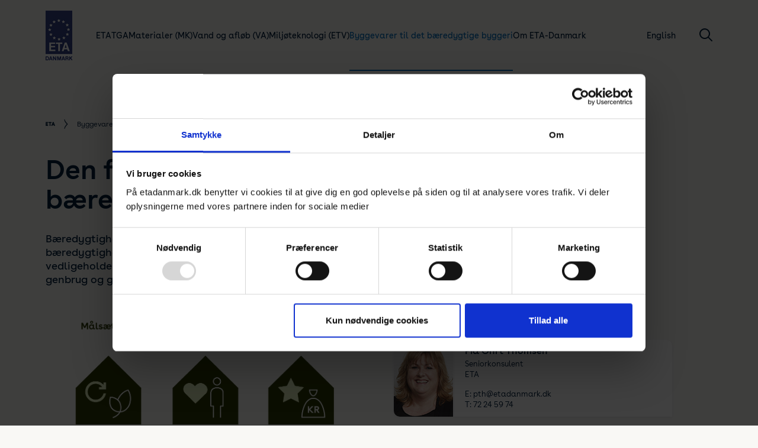

--- FILE ---
content_type: text/html; charset=utf-8
request_url: https://www.etadanmark.dk/da/baeredygtighed/den-frivillige-baeredygtighedsklasse
body_size: 9990
content:

<!DOCTYPE html>
<html lang="da-DK" >
<head>
    <!-- Google Tag Manager -->
<script>(function(w,d,s,l,i){w[l]=w[l]||[];w[l].push({'gtm.start':
new Date().getTime(),event:'gtm.js'});var f=d.getElementsByTagName(s)[0],
j=d.createElement(s),dl=l!='dataLayer'?'&l='+l:'';j.async=true;j.src=
'https://www.googletagmanager.com/gtm.js?id='+i+dl;f.parentNode.insertBefore(j,f);
})(window,document,'script','dataLayer','GTM-KVN9CFN');</script>
<!-- End Google Tag Manager -->

    
    
<title>Den frivillige b&#xE6;redygtighedsklasse - ETA-Danmark</title>
<meta charset="UTF-8">
<meta name="viewport" content="width=device-width, initial-scale=1.0">
<meta http-equiv="X-UA-Compatible" content="ie=edge">
<meta property="title" content="Den frivillige b&#xE6;redygtighedsklasse" />
<meta name="description" content="B&#xE6;redygtighedsklassen har i et bredt perspektiv fokus p&#xE5; b&#xE6;redygtighed, b&#xE5;de p&#xE5; byggevarer, opf&#xF8;relse, vedligeholdelse, drift og indeklima samt potentialet for genbrug og genanvendelse ud fra et livscyklusperspektiv." />
<meta property="og:title" content="Den frivillige b&#xE6;redygtighedsklasse" />
<meta property="og:description" content="B&#xE6;redygtighedsklassen har i et bredt perspektiv fokus p&#xE5; b&#xE6;redygtighed, b&#xE5;de p&#xE5; byggevarer, opf&#xF8;relse, vedligeholdelse, drift og indeklima samt potentialet for genbrug og genanvendelse ud fra et livscyklusperspektiv." />
<meta property="og:image" content="https://www.etadanmark.dk/media/rwtkzha2/baeredygtige-boliger_467x149.jpg" />

    <link rel="canonical" href="https://www.etadanmark.dk/da/baeredygtighed/den-frivillige-baeredygtighedsklasse">

    
<style>
    *,
    *::before,
    *::after {
        box-sizing: border-box;
    }

    html {
        -webkit-text-size-adjust: 100%;
        -ms-text-size-adjust: 100%;
        -ms-overflow-style: scrollbar;
        -webkit-tap-highlight-color: rgba(0, 0, 0, 0);
        margin: 0;
        padding: 0;
        height: 100%;
        background-color: #f9f8f5 !important;
    }

    @at-root {
        @-ms-viewport {
            width: device-width;
        }
    }

    article, aside, dialog, figcaption, figure, footer, header, hgroup, main, nav, section {
        display: block;
    }

    body {
        margin: 0;
        padding: 0;
        font-family: 'BuenosAires', Arial, sans-serif;
        font-size: 16px;
        font-weight: normal;
        font-variant-ligatures: none !important;
        line-height: 1;
        color: #001F3D;
        text-align: left;
        background-color: #f9f8f5 !important;
        height: 100%;
        overflow: hidden;
        overflow-y: auto;
    }

    [tabindex="-1"]:focus {
        outline: 0 !important;
    }

    hr {
        box-sizing: content-box;
        height: 0;
        overflow: visible;
    }

    h1, h2, h3, h4, h5, h6 {
        margin: 0 0 8px 0;
        font-weight: 600;
    }

    p {
        margin: 0 0 1rem 0;
        font-feature-settings: "ss01";
    }

    abbr[title],
    abbr[data-original-title] {
        text-decoration: underline;
        text-decoration: underline dotted;
        cursor: help;
        border-bottom: 0;
    }

    address {
        margin-bottom: 1rem;
        font-style: normal;
        line-height: inherit;
    }

    ol,
    ul,
    dl {
        margin: 0 0 1rem 0;
    }

        ol ol,
        ul ul,
        ol ul,
        ul ol {
            margin-bottom: 0;
        }

    dd {
        margin: 0 0 .5rem 0;
    }

    blockquote {
        margin: 0 0 1rem;
    }

    dfn {
        font-style: italic;
    }


    b,
    strong {
        font-weight: bolder;
    }


    small {
        font-size: 80%;
    }

    sub,
    sup {
        position: relative;
        font-size: 75%;
        line-height: 0;
        vertical-align: baseline;
    }

    sub {
        bottom: -.25em;
    }

    sup {
        top: -.5em;
    }

    a {
        background-color: transparent;
        -webkit-text-decoration-skip: objects;
        text-decoration: none;
        color: inherit;
        transition: color 0.25s;
    }

        a:not([href]):not([tabindex]) {
            color: inherit;
            text-decoration: none;
        }

    .no-touchevents a:not([href]):not([tabindex]):hover,
    .no-touchevents a:not([href]):not([tabindex]):focus {
        color: inherit;
        text-decoration: none;
    }

    a:not([href]):not([tabindex]):focus {
        outline: 0;
    }

    pre,
    code,
    kbd,
    samp {
        font-family: monospace, monospace;
        font-size: 1em;
    }

    pre {
        margin: 0 0 1rem 0;
        overflow: auto;
        -ms-overflow-style: scrollbar;
    }

    figure {
        margin: 0 0 1rem;
    }

    img {
        vertical-align: middle;
        border-style: none;
    }

    svg:not(:root) {
        overflow: hidden;
    }

    table {
        border-collapse: collapse;
    }

    caption {
        text-align: left;
        caption-side: bottom;
    }

    th {
        text-align: inherit;
    }

    label {
        display: inline-block;
        margin-bottom: .5rem;
    }

    button {
        border-radius: 0;
    }

        button:focus {
            outline: 1px dotted;
            outline: 5px auto -webkit-focus-ring-color;
        }

    input,
    button,
    select,
    optgroup,
    textarea {
        margin: 0;
        font-family: inherit;
        font-size: inherit;
        line-height: inherit;
    }

    button,
    input {
        overflow: visible;
    }

    button,
    select {
        text-transform: none;
    }

    button,
    html [type="button"],
    [type="reset"],
    [type="submit"] {
        -webkit-appearance: button;
    }

        button::-moz-focus-inner,
        [type="button"]::-moz-focus-inner,
        [type="reset"]::-moz-focus-inner,
        [type="submit"]::-moz-focus-inner {
            padding: 0;
            border-style: none;
        }

    input[type="radio"],
    input[type="checkbox"] {
        box-sizing: border-box;
        padding: 0;
    }


    input[type="date"],
    input[type="time"],
    input[type="datetime-local"],
    input[type="month"] {
        -webkit-appearance: listbox;
    }

    textarea {
        overflow: auto;
        resize: vertical;
    }

    fieldset {
        min-width: 0;
        padding: 0;
        margin: 0;
        border: 0;
    }

    legend {
        display: block;
        width: 100%;
        max-width: 100%;
        padding: 0;
        margin-bottom: .5rem;
        font-size: 1.5rem;
        line-height: inherit;
        color: inherit;
        white-space: normal;
    }

    progress {
        vertical-align: baseline;
    }

    [type="number"]::-webkit-inner-spin-button,
    [type="number"]::-webkit-outer-spin-button {
        height: auto;
    }

    [type="search"] {
        outline-offset: -2px;
        -webkit-appearance: none;
    }

        [type="search"]::-webkit-search-cancel-button,
        [type="search"]::-webkit-search-decoration {
            -webkit-appearance: none;
        }

    ::-webkit-file-upload-button {
        font: inherit;
        -webkit-appearance: button;
    }

    output {
        display: inline-block;
    }

    summary {
        display: list-item;
        cursor: pointer;
    }

    template {
        display: none;
    }

    [hidden] {
        display: none !important;
    }

    .wrapper {
        min-height: 100%;
        overflow: hidden;
    }

    .container {
        width: 100%;
        max-width: 1920px;
        padding: 0 6%;
        margin: 0 auto;
    }

    .reset_button {
        border: none;
        padding: 0;
        background: none;
        outline: none;
        -webkit-appearance: none;
    }

    .dummy-desc {
        background: white;
        border: 1px solid #ddd;
        padding: 30px;
        max-width: 700px;
        margin: 30px auto 80px;
    }

    #CybotCookiebotDialogBodyLevelButtonLevelOptinAllowallSelection {
        background-color: #f6f6f9 !important;
        color: #3d3d3e !important;
        border-color: #d8d8d8 !important;
    }

    @media screen and (max-width: 1079px) {
        .container {
            padding: 0 5%;
        }
    }

    @media screen and (max-width: 767px) {
        .container {
            padding: 0 12%;
        }
    }

    @media screen and (max-width: 413px) {
        .container {
            padding: 0 5%;
        }
    }


    /* .hero__slide .bg {
            position: absolute;
            top: 0;
            left: 0;
            bottom: 0;
            right: 0;
            z-index: -1;

            display:none;
        }

        .hero__slide .bg div {
            width: 100%;
            height: 100%;
            background-color: $color-primary;
            background-repeat: no-repeat;
            background-position: center;
            background-size: cover;
        }

        .webp .hero__slide .bg.webp:not(.bg--sm) { display: block; }
        .no-webp .hero__slide .bg:not(.webp):not(.bg--sm) { display: block; }

        @media screen and (max-width: 767px) {
            .webp .hero__slide .bg.webp:not(.bg--sm) { display: none; }
            .no-webp .hero__slide .bg:not(.webp):not(.bg--sm) { display: none; }

            .webp .hero__slide .bg.bg--sm.webp { display: block; }
            .no-webp .hero__slide .bg.bg--sm:not(.webp) { display: block; }
        } */

</style>

<link rel="preconnect" href="https://fonts.gstatic.com">

<link href="/sb/styles-bundle.css.v639041618592021722" rel="stylesheet" type="text/css">

    <link rel="apple-touch-icon" sizes="57x57" href="/assets/images/system/eta/icon57.png">
    <link rel="apple-touch-icon" sizes="72x72" href="/assets/images/system/eta/icon72.png">
    <link rel="apple-touch-icon" sizes="76x76" href="/assets/images/system/eta/icon76.png">
    <link rel="apple-touch-icon" sizes="114x114" href="/assets/images/system/eta/icon114.png">
    <link rel="apple-touch-icon" sizes="120x120" href="/assets/images/system/eta/icon120.png">
    <link rel="apple-touch-icon" sizes="144x144" href="/assets/images/system/eta/icon144.png">
    <link rel="apple-touch-icon" sizes="152x152" href="/assets/images/system/eta/icon152.png">

<link rel="shortcut icon" href="/assets/images/system/eta/favicon.ico">


Bæredygtighedsklassen har i et bredt perspektiv fokus på bæredygtighed, både på byggevarer, opførelse, vedligeholdelse, drift og indeklima samt potentialet for genbrug og genanvendelse ud fra et livscyklusperspektiv.



</head>
<body id="13210">
    <!-- Google Tag Manager (noscript) -->
<noscript><iframe src="https://www.googletagmanager.com/ns.html?id=GTM-KVN9CFN"
height="0" width="0" style="display:none;visibility:hidden"></iframe></noscript>
<!-- End Google Tag Manager (noscript) -->

    <div class="coverpage"></div>

    
    <header class="header">
        <div class="container">
            <div class="header__logo">
                <a href="/da">
                        <img class="logo-image" src="/media/zfqdphge/eta-logo.jpg" alt="ETA-Danmark " />
                </a>
            </div>

            
<nav class="header__nav">

    <ul class="main-nav">

            <li class="main-nav__item lang">
                <a href="/en">English</a>
            </li>


            <li class="main-nav__item" data-level="1">
                <div class="main-nav__item-wrap">
                    <a href="/da/eta">ETA</a>

                        <button class="show-submenu-btn">
                            <svg role="image" title="arrow">
                                <use xlink:href="/assets/images/sprites.svg#breadcrum-arrow" />
                            </svg>
                        </button>
                </div>

                    <div class="sub-nav">
                        <div class="menu-item__parent">
                            <svg role="image" title="arrow">
                                <use xlink:href="/assets/images/sprites.svg#breadcrum-arrow" />
                            </svg>
                            
                        </div>

                        <ul class="sub-nav__list">
                                <li class="sub-nav__item" data-level="2">
                                    <div class="sub-nav__item-wrap">
                                        <a href="/da/eta/ansoegning">Ans&#xF8;gning om ETA</a>


                                    </div>

                                </li>
                                <li class="sub-nav__item" data-level="2">
                                    <div class="sub-nav__item-wrap">
                                        <a href="/da/eta/hvad-er-en-eta">Hvad er en ETA?</a>


                                    </div>

                                </li>
                                <li class="sub-nav__item" data-level="2">
                                    <div class="sub-nav__item-wrap">
                                        <a href="/da/eta/hvordan-faar-du-en-eta">Hvordan f&#xE5;r du en ETA?</a>


                                    </div>

                                </li>
                                <li class="sub-nav__item" data-level="2">
                                    <div class="sub-nav__item-wrap">
                                        <a href="/da/eta/udstedte-etaer">Udstedte ETA&#x27;er</a>


                                    </div>

                                </li>

                        </ul>
                    </div>
            </li>
            <li class="main-nav__item" data-level="1">
                <div class="main-nav__item-wrap">
                    <a href="/da/tga">TGA</a>

                        <button class="show-submenu-btn">
                            <svg role="image" title="arrow">
                                <use xlink:href="/assets/images/sprites.svg#breadcrum-arrow" />
                            </svg>
                        </button>
                </div>

                    <div class="sub-nav">
                        <div class="menu-item__parent">
                            <svg role="image" title="arrow">
                                <use xlink:href="/assets/images/sprites.svg#breadcrum-arrow" />
                            </svg>
                            
                        </div>

                        <ul class="sub-nav__list">
                                <li class="sub-nav__item" data-level="2">
                                    <div class="sub-nav__item-wrap">
                                        <a href="/da/tga/tga-byggevarer">TGA byggevarer</a>


                                    </div>

                                </li>

                        </ul>
                    </div>
            </li>
            <li class="main-nav__item" data-level="1">
                <div class="main-nav__item-wrap">
                    <a href="/da/mk">Materialer (MK)</a>

                        <button class="show-submenu-btn">
                            <svg role="image" title="arrow">
                                <use xlink:href="/assets/images/sprites.svg#breadcrum-arrow" />
                            </svg>
                        </button>
                </div>

                    <div class="sub-nav">
                        <div class="menu-item__parent">
                            <svg role="image" title="arrow">
                                <use xlink:href="/assets/images/sprites.svg#breadcrum-arrow" />
                            </svg>
                            
                        </div>

                        <ul class="sub-nav__list">
                                <li class="sub-nav__item" data-level="2">
                                    <div class="sub-nav__item-wrap">
                                        <a href="/da/mk/hvad-er-en-mk-godkendelse">Hvad er en MK-godkendelse?</a>


                                    </div>

                                </li>
                                <li class="sub-nav__item" data-level="2">
                                    <div class="sub-nav__item-wrap">
                                        <a href="/da/mk/hvad-koster-mk-godkendelsen">Hvad koster MK-godkendelsen?</a>


                                    </div>

                                </li>
                                <li class="sub-nav__item" data-level="2">
                                    <div class="sub-nav__item-wrap">
                                        <a href="/da/mk/gaeldende-mk-godkendelser">G&#xE6;ldende MK godkendelser</a>


                                    </div>

                                </li>

                        </ul>
                    </div>
            </li>
            <li class="main-nav__item" data-level="1">
                <div class="main-nav__item-wrap">
                    <a href="/da/va">Vand og afl&#xF8;b (VA)</a>

                        <button class="show-submenu-btn">
                            <svg role="image" title="arrow">
                                <use xlink:href="/assets/images/sprites.svg#breadcrum-arrow" />
                            </svg>
                        </button>
                </div>

                    <div class="sub-nav">
                        <div class="menu-item__parent">
                            <svg role="image" title="arrow">
                                <use xlink:href="/assets/images/sprites.svg#breadcrum-arrow" />
                            </svg>
                            
                        </div>

                        <ul class="sub-nav__list">
                                <li class="sub-nav__item" data-level="2">
                                    <div class="sub-nav__item-wrap">
                                        <a href="/da/va/hvad-er-en-va-godkendelse">Hvad er en VA-godkendelse?</a>


                                    </div>

                                </li>
                                <li class="sub-nav__item" data-level="2">
                                    <div class="sub-nav__item-wrap">
                                        <a href="/da/va/hvilke-produkter-er-va-godkendt">Hvilke produkter er VA-godkendt?</a>


                                    </div>

                                </li>
                                <li class="sub-nav__item" data-level="2">
                                    <div class="sub-nav__item-wrap">
                                        <a href="/da/va/hvad-koster-va-godkendelsen">Hvad koster VA-godkendelsen?</a>


                                    </div>

                                </li>
                                <li class="sub-nav__item" data-level="2">
                                    <div class="sub-nav__item-wrap">
                                        <a href="/da/va/hvordan-godkendes-produktet">Hvordan godkendes produktet?</a>


                                    </div>

                                </li>

                        </ul>
                    </div>
            </li>
            <li class="main-nav__item" data-level="1">
                <div class="main-nav__item-wrap">
                    <a href="/da/etv">Milj&#xF8;teknologi (ETV)</a>

                        <button class="show-submenu-btn">
                            <svg role="image" title="arrow">
                                <use xlink:href="/assets/images/sprites.svg#breadcrum-arrow" />
                            </svg>
                        </button>
                </div>

                    <div class="sub-nav">
                        <div class="menu-item__parent">
                            <svg role="image" title="arrow">
                                <use xlink:href="/assets/images/sprites.svg#breadcrum-arrow" />
                            </svg>
                            
                        </div>

                        <ul class="sub-nav__list">
                                <li class="sub-nav__item" data-level="2">
                                    <div class="sub-nav__item-wrap">
                                        <a href="/da/etv/hvad-er-etv">Hvad er ETV?</a>


                                    </div>

                                </li>
                                <li class="sub-nav__item" data-level="2">
                                    <div class="sub-nav__item-wrap">
                                        <a href="/da/etv/gaeldende-etv-erklaeringer">G&#xE6;ldende ETV-erkl&#xE6;ringer</a>


                                    </div>

                                </li>
                                <li class="sub-nav__item" data-level="2">
                                    <div class="sub-nav__item-wrap">
                                        <a href="/da/etv/teknologilisten">Teknologilisten (Landbrug)</a>


                                    </div>

                                </li>

                        </ul>
                    </div>
            </li>
            <li class="main-nav__item main-nav__item--active" data-level="1">
                <div class="main-nav__item-wrap">
                    <a href="/da/baeredygtighed">Byggevarer til det b&#xE6;redygtige byggeri</a>

                </div>

            </li>
            <li class="main-nav__item" data-level="1">
                <div class="main-nav__item-wrap">
                    <a href="/da/om-eta-danmark">Om ETA-Danmark</a>

                        <button class="show-submenu-btn">
                            <svg role="image" title="arrow">
                                <use xlink:href="/assets/images/sprites.svg#breadcrum-arrow" />
                            </svg>
                        </button>
                </div>

                    <div class="sub-nav">
                        <div class="menu-item__parent">
                            <svg role="image" title="arrow">
                                <use xlink:href="/assets/images/sprites.svg#breadcrum-arrow" />
                            </svg>
                            
                        </div>

                        <ul class="sub-nav__list">
                                <li class="sub-nav__item" data-level="2">
                                    <div class="sub-nav__item-wrap">
                                        <a href="/da/om-eta-danmark/kontakt">Kontakt</a>


                                    </div>

                                </li>
                                <li class="sub-nav__item" data-level="2">
                                    <div class="sub-nav__item-wrap">
                                        <a href="/da/om-eta-danmark/privatlivspolitik">Privatlivspolitik</a>


                                    </div>

                                </li>

                        </ul>
                    </div>
            </li>


    </ul>
</nav>


            
    <form class="header__search" id="searchForm" method="get" action="/da/search">
        <div class="search_bar">
            <input type="search" name="term" id="headerSearchInput" placeholder="S&#xF8;g p&#xE5; etadanmark.dk">
        </div>

        <button type="button" class="submit">
            <svg class="search-image" role="image" title="search">
                <use xlink:href="/assets/images/sprites.svg#search" />
            </svg>
        </button>

        <button type="button" class="plus-btn"><div class="cross"></div></button>
    </form>



            <div class="header__burger">
                <svg class="burger-image" role="image" title="burger">
                    <use xlink:href="/assets/images/sprites.svg#burger" />
                </svg>
            </div>
        </div>
    </header>


        <div class="page-breadcrumb">
            <div class="container">
                
<div class="breadcrum">

    <a href="/da" class="breadcrum__logo">
        <svg role="image" title="logo">
            <use xlink:href="/assets/images/sprites.svg#logo-eta-initials" />
        </svg>
    </a>

        <svg class="breadcrum__arrow" role="image" title="arrow">
            <use xlink:href="/assets/images/sprites.svg#breadcrum-arrow" />
        </svg>
        <a href="/da/baeredygtighed" class="breadcrum__link">Byggevarer til det b&#xE6;redygtige byggeri</a>
        <svg class="breadcrum__arrow" role="image" title="arrow">
            <use xlink:href="/assets/images/sprites.svg#breadcrum-arrow" />
        </svg>
        <a href="/da/baeredygtighed/den-frivillige-baeredygtighedsklasse" class="breadcrum__link">Den frivillige b&#xE6;redygtighedsklasse</a>

</div>

            </div>

        </div>


<section class="hero hero--sm">

	<div class="swiper-container">
		<div class="swiper-pagination"></div>
		<div class="swiper-wrapper">

				<div class="swiper-slide">

					
<div class="swiper-slide">

    <div class="hero__slide hero__slide--left hero__slide--light">

            <div class="bg webp"><div></div></div>
    <div class="bg"><div></div></div>

    <div class="bg bg--sm webp"><div></div></div>
    <div class="bg bg--sm"><div></div></div>





        <div class="container">
            <div class="ftext">


                        <h1 class="title">Den frivillige b&#xE6;redygtighedsklasse</h1>

<h2>Bæredygtighedsklassen har i et bredt perspektiv fokus på bæredygtighed, både på byggevarer, opførelse, vedligeholdelse, drift og indeklima samt potentialet for genbrug og genanvendelse ud fra et livscyklusperspektiv.</h2>

            </div>
        </div>

    </div>

</div>

				</div>

		</div>
	</div>

</section>
    


<section class="column-content column-content--x2">

    <div class="container">
        <div class="column-content__cols">
                <div class="column-content__col">
                    
            <div class="rte">
                
<figure>

        <div>
            
<picture>
    <source data-srcset="/media/ptsnmyn1/klasse2.png?format=webp&amp;quality=80" type="image/webp">
    <source data-srcset="/media/ptsnmyn1/klasse2.png" type="png">
    <img data-src="/media/ptsnmyn1/klasse2.png" class="lazy"  alt="Den frivillige bæredygtighedsklasse" title="Den frivillige bæredygtighedsklasse" height="507" width="1199"  style="--w: 1199; --h: 507;" />
</picture>

 
        </div>

        <figcaption>Kilde: Bolig- og planstyrelsen, Den frivillige b&#xE6;redygtighedsklasse.</figcaption>

</figure>
            </div>
            <div class="rte">
                
<p>Principperne for bæredygtighedsklassen er, at den kan anvendes på alle bygningstyper.</p>
<p>Bæredygtighedsklassen er udviklet med udgangspunkt i nybyggeri, men vil også kunne anvendes og testes på større ombygninger. Der ses således på alle faser i byggeriets livscyklus ud fra et samlet hensyn til både de miljø- og klimamæssige samt de sociale og økonomiske forhold. Der er i alt ni konkrete krav, hvoraf to alene retter sig mod boliger. Således skal boliger opfylde ni krav, mens øvrigt byggeri skal opfylde syv af de ni krav, for at den frivillige bæredygtighedsklasse er efterlevet.</p>
<p>Pr. 1. januar 2023 er der indført bestemmelse i bygningsreglementet som omhandler beregning af bygningens klimapåvirkning, <a href="/da/baeredygtighed/br18-297-298-klimapaavirkning" title="BR18, §297-298 Klimapåvirkning">læs mere her</a>.</p>
            </div>

                </div>
                <div class="column-content__col">
                    
            <div class="rte">
                
    <strong>Kontakt</strong>
    <p></p>

        <div class="employee-card border-rad border-shad">
            
                <figure class="border-shad">
                    <div class="bg webp"><div style="background-image: url(/media/nqcjpbcq/pia-ohrt-thomsen.jpeg?format=webp&amp;quality=80)"></div></div> <!-- WebP image -->
                    <div class="bg"><div style="background-image: url(/media/nqcjpbcq/pia-ohrt-thomsen.jpeg)"></div></div> <!-- jpg image -->
                    
                    
<picture>
    <source data-srcset="/media/nqcjpbcq/pia-ohrt-thomsen.jpeg?format=webp&amp;quality=80" type="image/webp">
    <source data-srcset="/media/nqcjpbcq/pia-ohrt-thomsen.jpeg" type="jpeg">
    <img data-src="/media/nqcjpbcq/pia-ohrt-thomsen.jpeg" class="lazy"  alt="Pia Ohrt Thomsen" height="175" width="125"  style="--w: 125; --h: 175;" />
</picture>

 
                </figure>
            
            <div>
                <span class="card_name">Pia Ohrt Thomsen</span>
                <span class="card_pos">Seniorkonsulent<br />ETA</span>
                <span class="card_contact">
                    E: <a href='mailto:pth@etadanmark.dk'>pth@etadanmark.dk</a><br>
                    T: <a href="tel:72 24 59 74">72 24 59 74</a>
                </span>
            </div>

        </div>
        <div class="employee-card border-rad border-shad">
            
                <figure class="border-shad">
                    <div class="bg webp"><div style="background-image: url(/media/2smpex3d/peter-glob-frandsen.jpeg?format=webp&amp;quality=80)"></div></div> <!-- WebP image -->
                    <div class="bg"><div style="background-image: url(/media/2smpex3d/peter-glob-frandsen.jpeg)"></div></div> <!-- jpg image -->
                    
                    
<picture>
    <source data-srcset="/media/2smpex3d/peter-glob-frandsen.jpeg?format=webp&amp;quality=80" type="image/webp">
    <source data-srcset="/media/2smpex3d/peter-glob-frandsen.jpeg" type="jpeg">
    <img data-src="/media/2smpex3d/peter-glob-frandsen.jpeg" class="lazy"  alt="Peter Glob Frandsen" height="175" width="125"  style="--w: 125; --h: 175;" />
</picture>

 
                </figure>
            
            <div>
                <span class="card_name">Peter Glob Frandsen</span>
                <span class="card_pos">Markedschef<br />ETA</span>
                <span class="card_contact">
                    E: <a href='mailto:pgf@etadanmark.dk'>pgf@etadanmark.dk</a><br>
                    T: <a href="tel:72 24 59 69">72 24 59 69</a>
                </span>
            </div>

        </div>

            </div>

                </div>
        </div>
    </div>

</section>
<section class="margin-top-sm column-content column-content--x2">

    <div class="container">
        <div class="column-content__cols">
                <div class="column-content__col">
                    
            <div class="rte">
                
<h2>De ni krav, som bæredygtige boliger skal leve op til:</h2>
            </div>

                </div>
                <div class="column-content__col">
                    

                </div>
        </div>
    </div>

</section>
<section class="column-content column-content--x3">

    <div class="container">
        <div class="column-content__cols">
                <div class="column-content__col">
                    
            <div class="rte">
                
<figure>

        <div>
            
<picture>
    <source data-srcset="/media/axwfopic/grafik_baerende-principper_spalte-2.png?format=webp&amp;quality=80" type="image/webp">
    <source data-srcset="/media/axwfopic/grafik_baerende-principper_spalte-2.png" type="png">
    <img data-src="/media/axwfopic/grafik_baerende-principper_spalte-2.png" class="lazy"  alt="Den frivillige bæredygtighedsklasse" title="Den frivillige bæredygtighedsklasse" height="257" width="397"  style="--w: 397; --h: 257;" />
</picture>

 
        </div>


</figure>
            </div>

                </div>
                <div class="column-content__col">
                    
            <div class="rte">
                
<figure>

        <div>
            
<picture>
    <source data-srcset="/media/2sbb5pxb/grafik_baerende-principper_spalte-1.png?format=webp&amp;quality=80" type="image/webp">
    <source data-srcset="/media/2sbb5pxb/grafik_baerende-principper_spalte-1.png" type="png">
    <img data-src="/media/2sbb5pxb/grafik_baerende-principper_spalte-1.png" class="lazy"  alt="Den frivillige bæredygtighedsklasse" title="Den frivillige bæredygtighedsklasse" height="257" width="397"  style="--w: 397; --h: 257;" />
</picture>

 
        </div>


</figure>
            </div>

                </div>
                <div class="column-content__col">
                    
            <div class="rte">
                
<figure>

        <div>
            
<picture>
    <source data-srcset="/media/kx1hy4tl/grafik_baerende-principper_spalte-3.png?format=webp&amp;quality=80" type="image/webp">
    <source data-srcset="/media/kx1hy4tl/grafik_baerende-principper_spalte-3.png" type="png">
    <img data-src="/media/kx1hy4tl/grafik_baerende-principper_spalte-3.png" class="lazy"  alt="Den frivillige bæredygtighedsklasse" title="Den frivillige bæredygtighedsklasse" height="257" width="397"  style="--w: 397; --h: 257;" />
</picture>

 
        </div>

        <figcaption>Kilde: Bolig- og planstyrelsen, Den frivillige b&#xE6;redygtighedsklasse.</figcaption>

</figure>
            </div>

                </div>
        </div>
    </div>

</section>
<section class="column-content column-content--x2">

    <div class="container">
        <div class="column-content__cols">
                <div class="column-content__col">
                    
            <div class="rte">
                
<p>En del af kravene har direkte målbare niveauer som fx:</p>
<p><strong>Afgasninger til indeklimaet: </strong></p>
<p>Inden ibrugtagning af en bygning må formaldehydindholdet i indeluften højst være 100 μg/m<sup>3</sup>, og TVOC* i indeluften må højst være 1.500 μg/m<sup>3</sup>.</p>
<p><strong>Eller støj fra ventilationssystemer: </strong></p>
<p>I boligers opholdsrum må støjniveauet LAeq** fra ventilationssystemer højst være 25 dB.</p>
<p><strong>Eller rumakustik i boliger: </strong></p>
<p>For boliger må efterklangstiden T i opholdsrum med gulvareal på mindst 20 m² højst være 0,6 s.</p>
<p><a href="https://baeredygtighedsklasse.dk/">Læs mere om bæredygtighedsklassen her. </a></p>
            </div>

                </div>
                <div class="column-content__col">
                    
            <div class="rte">
                
<p><em>* Formaldehyd er den hyppigst forekommende flygtige organiske forbindelse, som byggevarer udleder. VOC’er er en samlebetegnelse for alle flygtige organiske forbindelser (Volatile Organic Compounds).</em></p>
<p><em>TVOC er den samlede mængde af flygtige organiske forbindelser (Total Volatile Organic Compounds).</em></p>
<p><em>** LAeq er det A-vægtede, ækvivalente lydtrykniveau. At lydtrykniveauet er A-vægtet og ækvivalent betyder, at der ved lydmålingen bliver taget højde for den måde, hvorpå det menneskelige øre opfatter lyd, og at målingen er foretaget over et tidsinterval.</em></p>
            </div>

                </div>
        </div>
    </div>

</section>

    
<footer class="footer">

    <!--Timestamp: 12.44.53-->

    <div class="container footer__upper">

        <a href="/da" class="footer__logo">

                <img class="img__svg" src="/media/zfqdphge/eta-logo.jpg" alt="ETA-Danmark " />

        </a>


<div class="breadcrum">

    <a href="/da" class="breadcrum__logo">
        <svg role="image" title="logo">
            <use xlink:href="/assets/images/sprites.svg#logo-eta-initials" />
        </svg>
    </a>

        <svg class="breadcrum__arrow" role="image" title="arrow">
            <use xlink:href="/assets/images/sprites.svg#breadcrum-arrow" />
        </svg>
        <a href="/da/baeredygtighed" class="breadcrum__link">Byggevarer til det b&#xE6;redygtige byggeri</a>
        <svg class="breadcrum__arrow" role="image" title="arrow">
            <use xlink:href="/assets/images/sprites.svg#breadcrum-arrow" />
        </svg>
        <a href="/da/baeredygtighed/den-frivillige-baeredygtighedsklasse" class="breadcrum__link">Den frivillige b&#xE6;redygtighedsklasse</a>

</div>

    </div>

    <div class="footer__line">
        <svg role="image" title="line">
            <use xlink:href="/assets/images/sprites.svg#sep-line" />
        </svg>
    </div>

    <div class="container footer__links">

            <div class="footer__lang">

                    <h4>Sprog</h4>

                <div class="dropdown">
                    <div class="dropdown__inner">
                        <ul class="dropdown__list">
                                <li data-value="/da">Dansk</li>
                                <li data-value="/en">English</li>
                        </ul>
                    </div>

                    <select id="languageSelector">
                            <option value="/da">Dansk</option>
                            <option value="/en">English</option>
                    </select>

                    <svg role="image" title="arrow"><use xlink:href="/assets/images/sprites.svg#arrow-down" /></svg>

                    <div class="dropdown__click"></div>

                </div>

            </div>

        <div class="footer__link-list">
            <ul>

                    <li>
                        <a href="/da/eta">ETA</a>

                            <ul>

                                    <li>
                                        <a href="/da/eta/ansoegning">Ans&#xF8;gning om ETA</a>
                                    </li>
                                    <li>
                                        <a href="/da/eta/hvad-er-en-eta">Hvad er en ETA?</a>
                                    </li>
                                    <li>
                                        <a href="/da/eta/hvordan-faar-du-en-eta">Hvordan f&#xE5;r du en ETA?</a>
                                    </li>
                                    <li>
                                        <a href="/da/eta/udstedte-etaer">Udstedte ETA&#x27;er</a>
                                    </li>

                            </ul>

                    </li>
                    <li>
                        <a href="/da/tga">TGA</a>

                            <ul>

                                    <li>
                                        <a href="/da/tga/tga-byggevarer">TGA byggevarer</a>
                                    </li>

                            </ul>

                    </li>
                    <li>
                        <a href="/da/mk">Materialer (MK)</a>

                            <ul>

                                    <li>
                                        <a href="/da/mk/hvad-er-en-mk-godkendelse">Hvad er en MK-godkendelse?</a>
                                    </li>
                                    <li>
                                        <a href="/da/mk/hvad-koster-mk-godkendelsen">Hvad koster MK-godkendelsen?</a>
                                    </li>
                                    <li>
                                        <a href="/da/mk/gaeldende-mk-godkendelser">G&#xE6;ldende MK godkendelser</a>
                                    </li>

                            </ul>

                    </li>
                    <li>
                        <a href="/da/va">Vand og afl&#xF8;b (VA)</a>

                            <ul>

                                    <li>
                                        <a href="/da/va/hvad-er-en-va-godkendelse">Hvad er en VA-godkendelse?</a>
                                    </li>
                                    <li>
                                        <a href="/da/va/hvilke-produkter-er-va-godkendt">Hvilke produkter er VA-godkendt?</a>
                                    </li>
                                    <li>
                                        <a href="/da/va/hvad-koster-va-godkendelsen">Hvad koster VA-godkendelsen?</a>
                                    </li>
                                    <li>
                                        <a href="/da/va/hvordan-godkendes-produktet">Hvordan godkendes produktet?</a>
                                    </li>

                            </ul>

                    </li>
                    <li>
                        <a href="/da/etv">Milj&#xF8;teknologi (ETV)</a>

                            <ul>

                                    <li>
                                        <a href="/da/etv/hvad-er-etv">Hvad er ETV?</a>
                                    </li>
                                    <li>
                                        <a href="/da/etv/gaeldende-etv-erklaeringer">G&#xE6;ldende ETV-erkl&#xE6;ringer</a>
                                    </li>
                                    <li>
                                        <a href="/da/etv/teknologilisten">Teknologilisten (Landbrug)</a>
                                    </li>

                            </ul>

                    </li>
                    <li>
                        <a href="/da/baeredygtighed">Byggevarer til det b&#xE6;redygtige byggeri</a>


                    </li>
                    <li>
                        <a href="/da/om-eta-danmark">Om ETA-Danmark</a>

                            <ul>

                                    <li>
                                        <a href="/da/om-eta-danmark/kontakt">Kontakt</a>
                                    </li>
                                    <li>
                                        <a href="/da/om-eta-danmark/privatlivspolitik">Privatlivspolitik</a>
                                    </li>

                            </ul>

                    </li>

            </ul>
        </div>

    </div>

    <div class="container footer__lower">
        <div class="footer__socials">



                <a href="https://www.linkedin.com/company/eta-danmark-a-s" class="social-icon-btn" target="_blank">
                    <svg role="image" title="linkedin"><use xlink:href="/assets/images/sprites.svg#in" /></svg>
                </a>

        </div>

        <div class="footer__info address">

            <p><strong>ETA-Danmark A/S</strong></p>
<ul class="list list--block">
<li>Göteborg Plads 1</li>
<li>DK-<span>2150 </span>Nordhavn</li>
</ul>

        </div>

        <div class="footer__info">
            <p>
                T: &#x2B;45 72 24 59 00
                <br />E: eta@etadanmark.dk
                <br />CVR-nr. DK-15699671
            </p>
        </div>

        <div class="footer__info hidden-lg">

            

        </div>

        <div class="footer__member">

            <h4></h4>
            
        </div>

    </div>

    <div class="container footer__copyright">
        <p>
            Ophavsret © 2026 ETA-Danmark A/S. Alle rettigheder forbeholdes.

                <br />
                <a href="/da/om-eta-danmark/privatlivspolitik">Privatlivspolitik</a>

        </p>
    </div>

</footer>


    
    

    
<script>
    var global = global || window;
</script>

<script src="/sb/scripts-bundle.js.v639041618592021722" defer type="text/javascript"></script>
<script src="/assets/js/modules/hero-min.js?d=639041618592021722" defer></script>
</body>
</html>